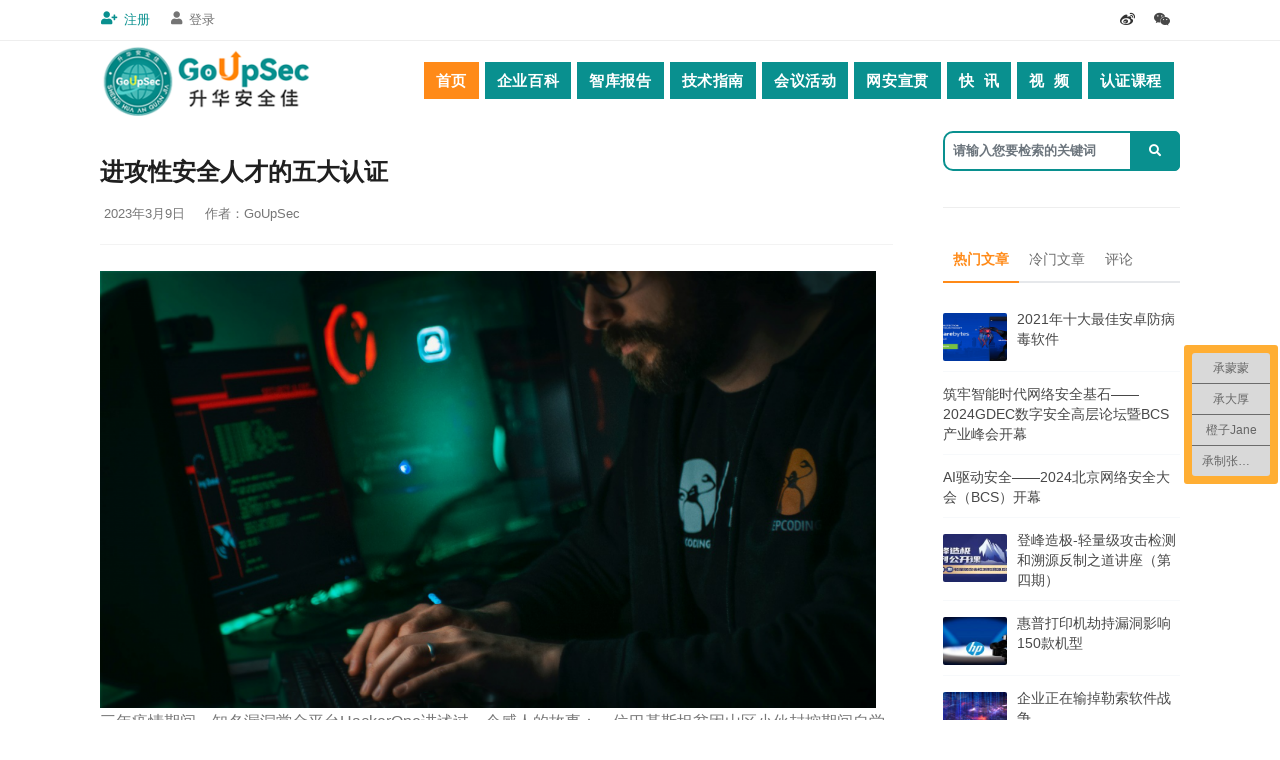

--- FILE ---
content_type: text/html; charset=UTF-8
request_url: https://www.goupsec.com/guide/11298.html
body_size: 18571
content:
<!DOCTYPE html>
<html lang="en">

<head>
    <meta name="viewport" content="width=device-width, initial-scale=1" />
    <meta http-equiv="content-type" content="text/html; charset=utf-8" />
    <meta name="author" content="GoUpSec" />
    <link rel="icon" type="image/png" href="https://www.goupsec.com/wp-content/themes/goupsecthemes/images/favicon.png">
    <meta http-equiv="X-UA-Compatible" content="IE=edge">
    <!-- Document title -->
    <title>  进攻性安全人才的五大认证 - GoUpSec</title>
      <!-- Document title -->
    <meta name="description" content="本文介绍了目前全球最流行的五个进攻性安全认证。GoUpSec" />
    <meta name="keywords" content="进攻性安全认证," />
     <link rel="stylesheet" href="https://www.goupsec.com/wp-content/themes/goupsecthemes/style.css" type="text/css" media="screen" />

</head>
<meta name='robots' content='max-image-preview:large' />
	<style>img:is([sizes="auto" i], [sizes^="auto," i]) { contain-intrinsic-size: 3000px 1500px }</style>
	<link rel="alternate" type="application/rss+xml" title="GoUpSec &raquo; 进攻性安全人才的五大认证 评论 Feed" href="https://www.goupsec.com/guide/11298.html/feed" />
<script type="text/javascript">
/* <![CDATA[ */
window._wpemojiSettings = {"baseUrl":"https:\/\/s.w.org\/images\/core\/emoji\/15.1.0\/72x72\/","ext":".png","svgUrl":"https:\/\/s.w.org\/images\/core\/emoji\/15.1.0\/svg\/","svgExt":".svg","source":{"concatemoji":"https:\/\/www.goupsec.com\/wp-includes\/js\/wp-emoji-release.min.js?ver=6.8.1"}};
/*! This file is auto-generated */
!function(i,n){var o,s,e;function c(e){try{var t={supportTests:e,timestamp:(new Date).valueOf()};sessionStorage.setItem(o,JSON.stringify(t))}catch(e){}}function p(e,t,n){e.clearRect(0,0,e.canvas.width,e.canvas.height),e.fillText(t,0,0);var t=new Uint32Array(e.getImageData(0,0,e.canvas.width,e.canvas.height).data),r=(e.clearRect(0,0,e.canvas.width,e.canvas.height),e.fillText(n,0,0),new Uint32Array(e.getImageData(0,0,e.canvas.width,e.canvas.height).data));return t.every(function(e,t){return e===r[t]})}function u(e,t,n){switch(t){case"flag":return n(e,"\ud83c\udff3\ufe0f\u200d\u26a7\ufe0f","\ud83c\udff3\ufe0f\u200b\u26a7\ufe0f")?!1:!n(e,"\ud83c\uddfa\ud83c\uddf3","\ud83c\uddfa\u200b\ud83c\uddf3")&&!n(e,"\ud83c\udff4\udb40\udc67\udb40\udc62\udb40\udc65\udb40\udc6e\udb40\udc67\udb40\udc7f","\ud83c\udff4\u200b\udb40\udc67\u200b\udb40\udc62\u200b\udb40\udc65\u200b\udb40\udc6e\u200b\udb40\udc67\u200b\udb40\udc7f");case"emoji":return!n(e,"\ud83d\udc26\u200d\ud83d\udd25","\ud83d\udc26\u200b\ud83d\udd25")}return!1}function f(e,t,n){var r="undefined"!=typeof WorkerGlobalScope&&self instanceof WorkerGlobalScope?new OffscreenCanvas(300,150):i.createElement("canvas"),a=r.getContext("2d",{willReadFrequently:!0}),o=(a.textBaseline="top",a.font="600 32px Arial",{});return e.forEach(function(e){o[e]=t(a,e,n)}),o}function t(e){var t=i.createElement("script");t.src=e,t.defer=!0,i.head.appendChild(t)}"undefined"!=typeof Promise&&(o="wpEmojiSettingsSupports",s=["flag","emoji"],n.supports={everything:!0,everythingExceptFlag:!0},e=new Promise(function(e){i.addEventListener("DOMContentLoaded",e,{once:!0})}),new Promise(function(t){var n=function(){try{var e=JSON.parse(sessionStorage.getItem(o));if("object"==typeof e&&"number"==typeof e.timestamp&&(new Date).valueOf()<e.timestamp+604800&&"object"==typeof e.supportTests)return e.supportTests}catch(e){}return null}();if(!n){if("undefined"!=typeof Worker&&"undefined"!=typeof OffscreenCanvas&&"undefined"!=typeof URL&&URL.createObjectURL&&"undefined"!=typeof Blob)try{var e="postMessage("+f.toString()+"("+[JSON.stringify(s),u.toString(),p.toString()].join(",")+"));",r=new Blob([e],{type:"text/javascript"}),a=new Worker(URL.createObjectURL(r),{name:"wpTestEmojiSupports"});return void(a.onmessage=function(e){c(n=e.data),a.terminate(),t(n)})}catch(e){}c(n=f(s,u,p))}t(n)}).then(function(e){for(var t in e)n.supports[t]=e[t],n.supports.everything=n.supports.everything&&n.supports[t],"flag"!==t&&(n.supports.everythingExceptFlag=n.supports.everythingExceptFlag&&n.supports[t]);n.supports.everythingExceptFlag=n.supports.everythingExceptFlag&&!n.supports.flag,n.DOMReady=!1,n.readyCallback=function(){n.DOMReady=!0}}).then(function(){return e}).then(function(){var e;n.supports.everything||(n.readyCallback(),(e=n.source||{}).concatemoji?t(e.concatemoji):e.wpemoji&&e.twemoji&&(t(e.twemoji),t(e.wpemoji)))}))}((window,document),window._wpemojiSettings);
/* ]]> */
</script>
<style id='wp-emoji-styles-inline-css' type='text/css'>

	img.wp-smiley, img.emoji {
		display: inline !important;
		border: none !important;
		box-shadow: none !important;
		height: 1em !important;
		width: 1em !important;
		margin: 0 0.07em !important;
		vertical-align: -0.1em !important;
		background: none !important;
		padding: 0 !important;
	}
</style>
<link rel='stylesheet' id='wp-block-library-css' href='https://www.goupsec.com/wp-includes/css/dist/block-library/style.min.css?ver=6.8.1' type='text/css' media='all' />
<style id='classic-theme-styles-inline-css' type='text/css'>
/*! This file is auto-generated */
.wp-block-button__link{color:#fff;background-color:#32373c;border-radius:9999px;box-shadow:none;text-decoration:none;padding:calc(.667em + 2px) calc(1.333em + 2px);font-size:1.125em}.wp-block-file__button{background:#32373c;color:#fff;text-decoration:none}
</style>
<style id='bp-login-form-style-inline-css' type='text/css'>
.widget_bp_core_login_widget .bp-login-widget-user-avatar{float:left}.widget_bp_core_login_widget .bp-login-widget-user-links{margin-left:70px}#bp-login-widget-form label{display:block;font-weight:600;margin:15px 0 5px;width:auto}#bp-login-widget-form input[type=password],#bp-login-widget-form input[type=text]{background-color:#fafafa;border:1px solid #d6d6d6;border-radius:0;font:inherit;font-size:100%;padding:.5em;width:100%}#bp-login-widget-form .bp-login-widget-register-link,#bp-login-widget-form .login-submit{display:inline;width:-moz-fit-content;width:fit-content}#bp-login-widget-form .bp-login-widget-register-link{margin-left:1em}#bp-login-widget-form .bp-login-widget-register-link a{filter:invert(1)}#bp-login-widget-form .bp-login-widget-pwd-link{font-size:80%}

</style>
<style id='bp-primary-nav-style-inline-css' type='text/css'>
.buddypress_object_nav .bp-navs{background:#0000;clear:both;overflow:hidden}.buddypress_object_nav .bp-navs ul{margin:0;padding:0}.buddypress_object_nav .bp-navs ul li{list-style:none;margin:0}.buddypress_object_nav .bp-navs ul li a,.buddypress_object_nav .bp-navs ul li span{border:0;display:block;padding:5px 10px;text-decoration:none}.buddypress_object_nav .bp-navs ul li .count{background:#eaeaea;border:1px solid #ccc;border-radius:50%;color:#555;display:inline-block;font-size:12px;margin-left:2px;padding:3px 6px;text-align:center;vertical-align:middle}.buddypress_object_nav .bp-navs ul li a .count:empty{display:none}.buddypress_object_nav .bp-navs ul li.last select{max-width:185px}.buddypress_object_nav .bp-navs ul li.current a,.buddypress_object_nav .bp-navs ul li.selected a{color:#333;opacity:1}.buddypress_object_nav .bp-navs ul li.current a .count,.buddypress_object_nav .bp-navs ul li.selected a .count{background-color:#fff}.buddypress_object_nav .bp-navs ul li.dynamic a .count,.buddypress_object_nav .bp-navs ul li.dynamic.current a .count,.buddypress_object_nav .bp-navs ul li.dynamic.selected a .count{background-color:#5087e5;border:0;color:#fafafa}.buddypress_object_nav .bp-navs ul li.dynamic a:hover .count{background-color:#5087e5;border:0;color:#fff}.buddypress_object_nav .main-navs.dir-navs{margin-bottom:20px}.buddypress_object_nav .bp-navs.group-create-links ul li.current a{text-align:center}.buddypress_object_nav .bp-navs.group-create-links ul li:not(.current),.buddypress_object_nav .bp-navs.group-create-links ul li:not(.current) a{color:#767676}.buddypress_object_nav .bp-navs.group-create-links ul li:not(.current) a:focus,.buddypress_object_nav .bp-navs.group-create-links ul li:not(.current) a:hover{background:none;color:#555}.buddypress_object_nav .bp-navs.group-create-links ul li:not(.current) a[disabled]:focus,.buddypress_object_nav .bp-navs.group-create-links ul li:not(.current) a[disabled]:hover{color:#767676}

</style>
<style id='bp-member-style-inline-css' type='text/css'>
[data-type="bp/member"] input.components-placeholder__input{border:1px solid #757575;border-radius:2px;flex:1 1 auto;padding:6px 8px}.bp-block-member{position:relative}.bp-block-member .member-content{display:flex}.bp-block-member .user-nicename{display:block}.bp-block-member .user-nicename a{border:none;color:currentColor;text-decoration:none}.bp-block-member .bp-profile-button{width:100%}.bp-block-member .bp-profile-button a.button{bottom:10px;display:inline-block;margin:18px 0 0;position:absolute;right:0}.bp-block-member.has-cover .item-header-avatar,.bp-block-member.has-cover .member-content,.bp-block-member.has-cover .member-description{z-index:2}.bp-block-member.has-cover .member-content,.bp-block-member.has-cover .member-description{padding-top:75px}.bp-block-member.has-cover .bp-member-cover-image{background-color:#c5c5c5;background-position:top;background-repeat:no-repeat;background-size:cover;border:0;display:block;height:150px;left:0;margin:0;padding:0;position:absolute;top:0;width:100%;z-index:1}.bp-block-member img.avatar{height:auto;width:auto}.bp-block-member.avatar-none .item-header-avatar{display:none}.bp-block-member.avatar-none.has-cover{min-height:200px}.bp-block-member.avatar-full{min-height:150px}.bp-block-member.avatar-full .item-header-avatar{width:180px}.bp-block-member.avatar-thumb .member-content{align-items:center;min-height:50px}.bp-block-member.avatar-thumb .item-header-avatar{width:70px}.bp-block-member.avatar-full.has-cover{min-height:300px}.bp-block-member.avatar-full.has-cover .item-header-avatar{width:200px}.bp-block-member.avatar-full.has-cover img.avatar{background:#fffc;border:2px solid #fff;margin-left:20px}.bp-block-member.avatar-thumb.has-cover .item-header-avatar{padding-top:75px}.entry .entry-content .bp-block-member .user-nicename a{border:none;color:currentColor;text-decoration:none}

</style>
<style id='bp-members-style-inline-css' type='text/css'>
[data-type="bp/members"] .components-placeholder.is-appender{min-height:0}[data-type="bp/members"] .components-placeholder.is-appender .components-placeholder__label:empty{display:none}[data-type="bp/members"] .components-placeholder input.components-placeholder__input{border:1px solid #757575;border-radius:2px;flex:1 1 auto;padding:6px 8px}[data-type="bp/members"].avatar-none .member-description{width:calc(100% - 44px)}[data-type="bp/members"].avatar-full .member-description{width:calc(100% - 224px)}[data-type="bp/members"].avatar-thumb .member-description{width:calc(100% - 114px)}[data-type="bp/members"] .member-content{position:relative}[data-type="bp/members"] .member-content .is-right{position:absolute;right:2px;top:2px}[data-type="bp/members"] .columns-2 .member-content .member-description,[data-type="bp/members"] .columns-3 .member-content .member-description,[data-type="bp/members"] .columns-4 .member-content .member-description{padding-left:44px;width:calc(100% - 44px)}[data-type="bp/members"] .columns-3 .is-right{right:-10px}[data-type="bp/members"] .columns-4 .is-right{right:-50px}.bp-block-members.is-grid{display:flex;flex-wrap:wrap;padding:0}.bp-block-members.is-grid .member-content{margin:0 1.25em 1.25em 0;width:100%}@media(min-width:600px){.bp-block-members.columns-2 .member-content{width:calc(50% - .625em)}.bp-block-members.columns-2 .member-content:nth-child(2n){margin-right:0}.bp-block-members.columns-3 .member-content{width:calc(33.33333% - .83333em)}.bp-block-members.columns-3 .member-content:nth-child(3n){margin-right:0}.bp-block-members.columns-4 .member-content{width:calc(25% - .9375em)}.bp-block-members.columns-4 .member-content:nth-child(4n){margin-right:0}}.bp-block-members .member-content{display:flex;flex-direction:column;padding-bottom:1em;text-align:center}.bp-block-members .member-content .item-header-avatar,.bp-block-members .member-content .member-description{width:100%}.bp-block-members .member-content .item-header-avatar{margin:0 auto}.bp-block-members .member-content .item-header-avatar img.avatar{display:inline-block}@media(min-width:600px){.bp-block-members .member-content{flex-direction:row;text-align:left}.bp-block-members .member-content .item-header-avatar,.bp-block-members .member-content .member-description{width:auto}.bp-block-members .member-content .item-header-avatar{margin:0}}.bp-block-members .member-content .user-nicename{display:block}.bp-block-members .member-content .user-nicename a{border:none;color:currentColor;text-decoration:none}.bp-block-members .member-content time{color:#767676;display:block;font-size:80%}.bp-block-members.avatar-none .item-header-avatar{display:none}.bp-block-members.avatar-full{min-height:190px}.bp-block-members.avatar-full .item-header-avatar{width:180px}.bp-block-members.avatar-thumb .member-content{min-height:80px}.bp-block-members.avatar-thumb .item-header-avatar{width:70px}.bp-block-members.columns-2 .member-content,.bp-block-members.columns-3 .member-content,.bp-block-members.columns-4 .member-content{display:block;text-align:center}.bp-block-members.columns-2 .member-content .item-header-avatar,.bp-block-members.columns-3 .member-content .item-header-avatar,.bp-block-members.columns-4 .member-content .item-header-avatar{margin:0 auto}.bp-block-members img.avatar{height:auto;max-width:-moz-fit-content;max-width:fit-content;width:auto}.bp-block-members .member-content.has-activity{align-items:center}.bp-block-members .member-content.has-activity .item-header-avatar{padding-right:1em}.bp-block-members .member-content.has-activity .wp-block-quote{margin-bottom:0;text-align:left}.bp-block-members .member-content.has-activity .wp-block-quote cite a,.entry .entry-content .bp-block-members .user-nicename a{border:none;color:currentColor;text-decoration:none}

</style>
<style id='bp-dynamic-members-style-inline-css' type='text/css'>
.bp-dynamic-block-container .item-options{font-size:.5em;margin:0 0 1em;padding:1em 0}.bp-dynamic-block-container .item-options a.selected{font-weight:600}.bp-dynamic-block-container ul.item-list{list-style:none;margin:1em 0;padding-left:0}.bp-dynamic-block-container ul.item-list li{margin-bottom:1em}.bp-dynamic-block-container ul.item-list li:after,.bp-dynamic-block-container ul.item-list li:before{content:" ";display:table}.bp-dynamic-block-container ul.item-list li:after{clear:both}.bp-dynamic-block-container ul.item-list li .item-avatar{float:left;width:60px}.bp-dynamic-block-container ul.item-list li .item{margin-left:70px}

</style>
<style id='bp-online-members-style-inline-css' type='text/css'>
.widget_bp_core_whos_online_widget .avatar-block,[data-type="bp/online-members"] .avatar-block{display:flex;flex-flow:row wrap}.widget_bp_core_whos_online_widget .avatar-block img,[data-type="bp/online-members"] .avatar-block img{margin:.5em}

</style>
<style id='bp-active-members-style-inline-css' type='text/css'>
.widget_bp_core_recently_active_widget .avatar-block,[data-type="bp/active-members"] .avatar-block{display:flex;flex-flow:row wrap}.widget_bp_core_recently_active_widget .avatar-block img,[data-type="bp/active-members"] .avatar-block img{margin:.5em}

</style>
<style id='bp-latest-activities-style-inline-css' type='text/css'>
.bp-latest-activities .components-flex.components-select-control select[multiple]{height:auto;padding:0 8px}.bp-latest-activities .components-flex.components-select-control select[multiple]+.components-input-control__suffix svg{display:none}.bp-latest-activities-block a,.entry .entry-content .bp-latest-activities-block a{border:none;text-decoration:none}.bp-latest-activities-block .activity-list.item-list blockquote{border:none;padding:0}.bp-latest-activities-block .activity-list.item-list blockquote .activity-item:not(.mini){box-shadow:1px 0 4px #00000026;padding:0 1em;position:relative}.bp-latest-activities-block .activity-list.item-list blockquote .activity-item:not(.mini):after,.bp-latest-activities-block .activity-list.item-list blockquote .activity-item:not(.mini):before{border-color:#0000;border-style:solid;content:"";display:block;height:0;left:15px;position:absolute;width:0}.bp-latest-activities-block .activity-list.item-list blockquote .activity-item:not(.mini):before{border-top-color:#00000026;border-width:9px;bottom:-18px;left:14px}.bp-latest-activities-block .activity-list.item-list blockquote .activity-item:not(.mini):after{border-top-color:#fff;border-width:8px;bottom:-16px}.bp-latest-activities-block .activity-list.item-list blockquote .activity-item.mini .avatar{display:inline-block;height:20px;margin-right:2px;vertical-align:middle;width:20px}.bp-latest-activities-block .activity-list.item-list footer{align-items:center;display:flex}.bp-latest-activities-block .activity-list.item-list footer img.avatar{border:none;display:inline-block;margin-right:.5em}.bp-latest-activities-block .activity-list.item-list footer .activity-time-since{font-size:90%}.bp-latest-activities-block .widget-error{border-left:4px solid #0b80a4;box-shadow:1px 0 4px #00000026}.bp-latest-activities-block .widget-error p{padding:0 1em}

</style>
<style id='global-styles-inline-css' type='text/css'>
:root{--wp--preset--aspect-ratio--square: 1;--wp--preset--aspect-ratio--4-3: 4/3;--wp--preset--aspect-ratio--3-4: 3/4;--wp--preset--aspect-ratio--3-2: 3/2;--wp--preset--aspect-ratio--2-3: 2/3;--wp--preset--aspect-ratio--16-9: 16/9;--wp--preset--aspect-ratio--9-16: 9/16;--wp--preset--color--black: #000000;--wp--preset--color--cyan-bluish-gray: #abb8c3;--wp--preset--color--white: #ffffff;--wp--preset--color--pale-pink: #f78da7;--wp--preset--color--vivid-red: #cf2e2e;--wp--preset--color--luminous-vivid-orange: #ff6900;--wp--preset--color--luminous-vivid-amber: #fcb900;--wp--preset--color--light-green-cyan: #7bdcb5;--wp--preset--color--vivid-green-cyan: #00d084;--wp--preset--color--pale-cyan-blue: #8ed1fc;--wp--preset--color--vivid-cyan-blue: #0693e3;--wp--preset--color--vivid-purple: #9b51e0;--wp--preset--gradient--vivid-cyan-blue-to-vivid-purple: linear-gradient(135deg,rgba(6,147,227,1) 0%,rgb(155,81,224) 100%);--wp--preset--gradient--light-green-cyan-to-vivid-green-cyan: linear-gradient(135deg,rgb(122,220,180) 0%,rgb(0,208,130) 100%);--wp--preset--gradient--luminous-vivid-amber-to-luminous-vivid-orange: linear-gradient(135deg,rgba(252,185,0,1) 0%,rgba(255,105,0,1) 100%);--wp--preset--gradient--luminous-vivid-orange-to-vivid-red: linear-gradient(135deg,rgba(255,105,0,1) 0%,rgb(207,46,46) 100%);--wp--preset--gradient--very-light-gray-to-cyan-bluish-gray: linear-gradient(135deg,rgb(238,238,238) 0%,rgb(169,184,195) 100%);--wp--preset--gradient--cool-to-warm-spectrum: linear-gradient(135deg,rgb(74,234,220) 0%,rgb(151,120,209) 20%,rgb(207,42,186) 40%,rgb(238,44,130) 60%,rgb(251,105,98) 80%,rgb(254,248,76) 100%);--wp--preset--gradient--blush-light-purple: linear-gradient(135deg,rgb(255,206,236) 0%,rgb(152,150,240) 100%);--wp--preset--gradient--blush-bordeaux: linear-gradient(135deg,rgb(254,205,165) 0%,rgb(254,45,45) 50%,rgb(107,0,62) 100%);--wp--preset--gradient--luminous-dusk: linear-gradient(135deg,rgb(255,203,112) 0%,rgb(199,81,192) 50%,rgb(65,88,208) 100%);--wp--preset--gradient--pale-ocean: linear-gradient(135deg,rgb(255,245,203) 0%,rgb(182,227,212) 50%,rgb(51,167,181) 100%);--wp--preset--gradient--electric-grass: linear-gradient(135deg,rgb(202,248,128) 0%,rgb(113,206,126) 100%);--wp--preset--gradient--midnight: linear-gradient(135deg,rgb(2,3,129) 0%,rgb(40,116,252) 100%);--wp--preset--font-size--small: 13px;--wp--preset--font-size--medium: 20px;--wp--preset--font-size--large: 36px;--wp--preset--font-size--x-large: 42px;--wp--preset--spacing--20: 0.44rem;--wp--preset--spacing--30: 0.67rem;--wp--preset--spacing--40: 1rem;--wp--preset--spacing--50: 1.5rem;--wp--preset--spacing--60: 2.25rem;--wp--preset--spacing--70: 3.38rem;--wp--preset--spacing--80: 5.06rem;--wp--preset--shadow--natural: 6px 6px 9px rgba(0, 0, 0, 0.2);--wp--preset--shadow--deep: 12px 12px 50px rgba(0, 0, 0, 0.4);--wp--preset--shadow--sharp: 6px 6px 0px rgba(0, 0, 0, 0.2);--wp--preset--shadow--outlined: 6px 6px 0px -3px rgba(255, 255, 255, 1), 6px 6px rgba(0, 0, 0, 1);--wp--preset--shadow--crisp: 6px 6px 0px rgba(0, 0, 0, 1);}:where(.is-layout-flex){gap: 0.5em;}:where(.is-layout-grid){gap: 0.5em;}body .is-layout-flex{display: flex;}.is-layout-flex{flex-wrap: wrap;align-items: center;}.is-layout-flex > :is(*, div){margin: 0;}body .is-layout-grid{display: grid;}.is-layout-grid > :is(*, div){margin: 0;}:where(.wp-block-columns.is-layout-flex){gap: 2em;}:where(.wp-block-columns.is-layout-grid){gap: 2em;}:where(.wp-block-post-template.is-layout-flex){gap: 1.25em;}:where(.wp-block-post-template.is-layout-grid){gap: 1.25em;}.has-black-color{color: var(--wp--preset--color--black) !important;}.has-cyan-bluish-gray-color{color: var(--wp--preset--color--cyan-bluish-gray) !important;}.has-white-color{color: var(--wp--preset--color--white) !important;}.has-pale-pink-color{color: var(--wp--preset--color--pale-pink) !important;}.has-vivid-red-color{color: var(--wp--preset--color--vivid-red) !important;}.has-luminous-vivid-orange-color{color: var(--wp--preset--color--luminous-vivid-orange) !important;}.has-luminous-vivid-amber-color{color: var(--wp--preset--color--luminous-vivid-amber) !important;}.has-light-green-cyan-color{color: var(--wp--preset--color--light-green-cyan) !important;}.has-vivid-green-cyan-color{color: var(--wp--preset--color--vivid-green-cyan) !important;}.has-pale-cyan-blue-color{color: var(--wp--preset--color--pale-cyan-blue) !important;}.has-vivid-cyan-blue-color{color: var(--wp--preset--color--vivid-cyan-blue) !important;}.has-vivid-purple-color{color: var(--wp--preset--color--vivid-purple) !important;}.has-black-background-color{background-color: var(--wp--preset--color--black) !important;}.has-cyan-bluish-gray-background-color{background-color: var(--wp--preset--color--cyan-bluish-gray) !important;}.has-white-background-color{background-color: var(--wp--preset--color--white) !important;}.has-pale-pink-background-color{background-color: var(--wp--preset--color--pale-pink) !important;}.has-vivid-red-background-color{background-color: var(--wp--preset--color--vivid-red) !important;}.has-luminous-vivid-orange-background-color{background-color: var(--wp--preset--color--luminous-vivid-orange) !important;}.has-luminous-vivid-amber-background-color{background-color: var(--wp--preset--color--luminous-vivid-amber) !important;}.has-light-green-cyan-background-color{background-color: var(--wp--preset--color--light-green-cyan) !important;}.has-vivid-green-cyan-background-color{background-color: var(--wp--preset--color--vivid-green-cyan) !important;}.has-pale-cyan-blue-background-color{background-color: var(--wp--preset--color--pale-cyan-blue) !important;}.has-vivid-cyan-blue-background-color{background-color: var(--wp--preset--color--vivid-cyan-blue) !important;}.has-vivid-purple-background-color{background-color: var(--wp--preset--color--vivid-purple) !important;}.has-black-border-color{border-color: var(--wp--preset--color--black) !important;}.has-cyan-bluish-gray-border-color{border-color: var(--wp--preset--color--cyan-bluish-gray) !important;}.has-white-border-color{border-color: var(--wp--preset--color--white) !important;}.has-pale-pink-border-color{border-color: var(--wp--preset--color--pale-pink) !important;}.has-vivid-red-border-color{border-color: var(--wp--preset--color--vivid-red) !important;}.has-luminous-vivid-orange-border-color{border-color: var(--wp--preset--color--luminous-vivid-orange) !important;}.has-luminous-vivid-amber-border-color{border-color: var(--wp--preset--color--luminous-vivid-amber) !important;}.has-light-green-cyan-border-color{border-color: var(--wp--preset--color--light-green-cyan) !important;}.has-vivid-green-cyan-border-color{border-color: var(--wp--preset--color--vivid-green-cyan) !important;}.has-pale-cyan-blue-border-color{border-color: var(--wp--preset--color--pale-cyan-blue) !important;}.has-vivid-cyan-blue-border-color{border-color: var(--wp--preset--color--vivid-cyan-blue) !important;}.has-vivid-purple-border-color{border-color: var(--wp--preset--color--vivid-purple) !important;}.has-vivid-cyan-blue-to-vivid-purple-gradient-background{background: var(--wp--preset--gradient--vivid-cyan-blue-to-vivid-purple) !important;}.has-light-green-cyan-to-vivid-green-cyan-gradient-background{background: var(--wp--preset--gradient--light-green-cyan-to-vivid-green-cyan) !important;}.has-luminous-vivid-amber-to-luminous-vivid-orange-gradient-background{background: var(--wp--preset--gradient--luminous-vivid-amber-to-luminous-vivid-orange) !important;}.has-luminous-vivid-orange-to-vivid-red-gradient-background{background: var(--wp--preset--gradient--luminous-vivid-orange-to-vivid-red) !important;}.has-very-light-gray-to-cyan-bluish-gray-gradient-background{background: var(--wp--preset--gradient--very-light-gray-to-cyan-bluish-gray) !important;}.has-cool-to-warm-spectrum-gradient-background{background: var(--wp--preset--gradient--cool-to-warm-spectrum) !important;}.has-blush-light-purple-gradient-background{background: var(--wp--preset--gradient--blush-light-purple) !important;}.has-blush-bordeaux-gradient-background{background: var(--wp--preset--gradient--blush-bordeaux) !important;}.has-luminous-dusk-gradient-background{background: var(--wp--preset--gradient--luminous-dusk) !important;}.has-pale-ocean-gradient-background{background: var(--wp--preset--gradient--pale-ocean) !important;}.has-electric-grass-gradient-background{background: var(--wp--preset--gradient--electric-grass) !important;}.has-midnight-gradient-background{background: var(--wp--preset--gradient--midnight) !important;}.has-small-font-size{font-size: var(--wp--preset--font-size--small) !important;}.has-medium-font-size{font-size: var(--wp--preset--font-size--medium) !important;}.has-large-font-size{font-size: var(--wp--preset--font-size--large) !important;}.has-x-large-font-size{font-size: var(--wp--preset--font-size--x-large) !important;}
:where(.wp-block-post-template.is-layout-flex){gap: 1.25em;}:where(.wp-block-post-template.is-layout-grid){gap: 1.25em;}
:where(.wp-block-columns.is-layout-flex){gap: 2em;}:where(.wp-block-columns.is-layout-grid){gap: 2em;}
:root :where(.wp-block-pullquote){font-size: 1.5em;line-height: 1.6;}
</style>
<link rel='stylesheet' id='wpdm-fonticon-css' href='https://www.goupsec.com/wp-content/plugins/download-manager/assets/wpdm-iconfont/css/wpdm-icons.css?ver=6.8.1' type='text/css' media='all' />
<link rel='stylesheet' id='wpdm-front-css' href='https://www.goupsec.com/wp-content/plugins/download-manager/assets/css/front.min.css?ver=6.8.1' type='text/css' media='all' />
<link rel='stylesheet' id='c4wp-public-css' href='https://www.goupsec.com/wp-content/plugins/wp-captcha//assets/css/c4wp-public.css?ver=6.8.1' type='text/css' media='all' />
<link rel='stylesheet' id='wp-pagenavi-css' href='https://www.goupsec.com/wp-content/plugins/wp-pagenavi/pagenavi-css.css?ver=2.70' type='text/css' media='all' />
<link rel='stylesheet' id='tablepress-default-css' href='https://www.goupsec.com/wp-content/plugins/tablepress/css/build/default.css?ver=3.0.3' type='text/css' media='all' />
<!--n2css--><script type="text/javascript" src="https://www.goupsec.com/wp-includes/js/jquery/jquery.min.js?ver=3.7.1" id="jquery-core-js"></script>
<script type="text/javascript" src="https://www.goupsec.com/wp-includes/js/jquery/jquery-migrate.min.js?ver=3.4.1" id="jquery-migrate-js"></script>
<script type="text/javascript" src="https://www.goupsec.com/wp-content/plugins/download-manager/assets/js/wpdm.min.js?ver=6.8.1" id="wpdm-frontend-js-js"></script>
<script type="text/javascript" id="wpdm-frontjs-js-extra">
/* <![CDATA[ */
var wpdm_url = {"home":"https:\/\/www.goupsec.com\/","site":"https:\/\/www.goupsec.com\/","ajax":"https:\/\/www.goupsec.com\/wp-admin\/admin-ajax.php"};
var wpdm_js = {"spinner":"<i class=\"wpdm-icon wpdm-sun wpdm-spin\"><\/i>","client_id":"50c6fe9d68684581dbb98946445683a9"};
var wpdm_strings = {"pass_var":"Password Verified!","pass_var_q":"Please click following button to start download.","start_dl":"Start Download"};
/* ]]> */
</script>
<script type="text/javascript" src="https://www.goupsec.com/wp-content/plugins/download-manager/assets/js/front.min.js?ver=3.3.07" id="wpdm-frontjs-js"></script>
<script type="text/javascript" src="https://www.goupsec.com/wp-content/plugins/wp-captcha//assets/js/c4wp-public.js?ver=6.8.1" id="c4wp-public-js"></script>
<link rel="https://api.w.org/" href="https://www.goupsec.com/wp-json/" /><link rel="alternate" title="JSON" type="application/json" href="https://www.goupsec.com/wp-json/wp/v2/posts/11298" /><link rel="EditURI" type="application/rsd+xml" title="RSD" href="https://www.goupsec.com/xmlrpc.php?rsd" />
<meta name="generator" content="WordPress 6.8.1" />
<link rel="canonical" href="https://www.goupsec.com/guide/11298.html" />
<link rel='shortlink' href='https://www.goupsec.com/?p=11298' />
<link rel="alternate" title="oEmbed (JSON)" type="application/json+oembed" href="https://www.goupsec.com/wp-json/oembed/1.0/embed?url=https%3A%2F%2Fwww.goupsec.com%2Fguide%2F11298.html" />
<link rel="alternate" title="oEmbed (XML)" type="text/xml+oembed" href="https://www.goupsec.com/wp-json/oembed/1.0/embed?url=https%3A%2F%2Fwww.goupsec.com%2Fguide%2F11298.html&#038;format=xml" />

	<script type="text/javascript">var ajaxurl = 'https://www.goupsec.com/wp-admin/admin-ajax.php';</script>

<meta name="generator" content="WordPress Download Manager 3.3.07" />
                <style>
        /* WPDM Link Template Styles */        </style>
                <style>

            :root {
                --color-primary: #4a8eff;
                --color-primary-rgb: 74, 142, 255;
                --color-primary-hover: #5998ff;
                --color-primary-active: #3281ff;
                --color-secondary: #6c757d;
                --color-secondary-rgb: 108, 117, 125;
                --color-secondary-hover: #6c757d;
                --color-secondary-active: #6c757d;
                --color-success: #018e11;
                --color-success-rgb: 1, 142, 17;
                --color-success-hover: #0aad01;
                --color-success-active: #0c8c01;
                --color-info: #2CA8FF;
                --color-info-rgb: 44, 168, 255;
                --color-info-hover: #2CA8FF;
                --color-info-active: #2CA8FF;
                --color-warning: #FFB236;
                --color-warning-rgb: 255, 178, 54;
                --color-warning-hover: #FFB236;
                --color-warning-active: #FFB236;
                --color-danger: #ff5062;
                --color-danger-rgb: 255, 80, 98;
                --color-danger-hover: #ff5062;
                --color-danger-active: #ff5062;
                --color-green: #30b570;
                --color-blue: #0073ff;
                --color-purple: #8557D3;
                --color-red: #ff5062;
                --color-muted: rgba(69, 89, 122, 0.6);
                --wpdm-font: "Sen", -apple-system, BlinkMacSystemFont, "Segoe UI", Roboto, Helvetica, Arial, sans-serif, "Apple Color Emoji", "Segoe UI Emoji", "Segoe UI Symbol";
            }

            .wpdm-download-link.btn.btn-primary {
                border-radius: 4px;
            }


        </style>
        <body>
    <!-- Body Inner -->
    <div class="body-inner">
        <!-- Topbar -->
        <div id="topbar" class="d-none d-xl-block d-lg-block">
            <div class="container">
                <div class="row">
                    <div class="col-md-6 topbar-dropdown">
                                                                  <div class="topbar-dropdown">
                            <a href="https://www.goupsec.com/register/" class="title"><i class="fa fa-user-plus"></i>注册</a>
                        </div>
                        <div class="topbar-dropdown">
                            <div class="title"><i class="fa fa-user"></i><a href="#">登录</a></div>
                            <div class="topbar-form">
                                <form class="user-login" name="loginform" action="https://www.goupsec.com/wp-login.php?redirect_to=http%3A%2F%2Fwww.goupsec.com%2Fguide%2F11298.html" method="post">
                                    <div class="form-group">
                                        <label class="sr-only">用户名或邮件</label>
                                        <input type="text" name="log" placeholder="用户名或邮件" class="form-control">

                                    </div>
                                    <div class="form-group">
                                        <label class="sr-only">登录密码</label>
                                        <input type="password" name="pwd" placeholder="密码" class="form-control">
                                    </div>
                                    <div class="form-inline form-group">
                                        <div class="form-check">
                                            <label>
                                                <input type="checkbox">
                                                <small class="m-l-10"> 忘记密码</small> </label>
                                        </div>
                                        <input class="btn btn-primary btn-block" type="submit" name="submit" value="登录" />

                                    </div>
                                </form>
                            </div>
                        </div>
                        	                    </div>
                    <div class="col-md-6 d-none d-sm-block">
                        <div class="social-icons social-icons-colored-hover">
                            <ul>
                                <li class="social-dribbble"><a href="https://weibo.com/6281741998" target="_blank"><i class="fab fa-weibo"></i></a></li>
                                <li class="social-youtube">
                                 <div class="p-dropdown"><a href="#"><i class="fab fa-weixin"></i></a>
                                 <ul class="p-dropdown-content"><li><img src="https://www.goupsec.com/wp-content/themes/goupsecthemes/images/goupsec.jpg"></li></ul>
                                 </div>
                                </li>

                            </ul>
                        </div>
                    </div>
                </div>
            </div>
        </div>
        <!-- end: Topbar -->
        <!-- Header -->
        <header id="header">
            <div class="header-inner">
                <div class="container">
                 <div class="row">
                    <!--Logo-->
                    <div id="logo" class="d-none d-lg-block d-xl-block">
                        <a href="https://www.goupsec.com">
                            <img src="https://www.goupsec.com/wp-content/themes/goupsecthemes/images/logo.png">
                        </a>
                    </div>
                    <div class="col-4 d-xl-none d-md-none">
                        <a href="https://www.goupsec.com">
                            <img src="https://www.goupsec.com/wp-content/themes/goupsecthemes/images/logo-w.png"  style="width:100%">
                        </a>
                    </div>
                    <!--End: Logo-->
                    <div class="col-6 d-xl-none d-md-none">
                     <form class="search-form homesearch" action="https://www.goupsec.com" method="get">
                         <input class="form-control" name="s" type="text" placeholder="搜索文章/报告"  style="width:150px"/>
                         <button class=" mb-search btn" type="submit"><i class="fa fa-search"></i></button>
                     </form>
                   </div>
                    <!--Navigation Resposnive Trigger-->
                    <div class="col-1">
                    <div id="mainMenu-trigger"> <a class="lines-button x"><span class="lines"></span></a> </div>
                   </div>
                    <!--end: Navigation Resposnive Trigger-->
                    <!--Navigation-->
                    <div id="mainMenu">
                        <div class="container">
                            <nav>
                                <ul>
                                    <li><a href="https://www.goupsec.com"style="background-color: #ff8a18;">首页</a></li>
                                    <li><a href="https://www.goupsec.com?cat=2">企业百科</a></li>
                                    <li><a href="https://www.goupsec.com?cat=3">智库报告</a></li>
                                    <li><a href="https://www.goupsec.com?cat=4">技术指南</a></li>
                                    <li><a href="https://www.goupsec.com?cat=5">会议活动</a></li>
                                    <li><a href="https://www.goupsec.com?cat=6">网安宣贯</a></li>
                                    <li><a href="https://www.goupsec.com?cat=1">快&nbsp;&nbsp;讯</a></li>
                                    <li><a href="https://www.goupsec.com?cat=7">视&nbsp;&nbsp;频</a></li>
                                    <li><a href="https://www.goupsec.com?cat=1399">认证课程</a></li>

                                    <!--<li><a href="https://www.goupsec.com?cat=225">付费阅读</a></li>-->
                                </ul>
                            </nav>
                        </div>
                    </div>
                   </div>
                </div>
            </div>
        </header>
        <!-- end: Header -->
        <!-- Page Content -->
        <section id="page-content" class="sidebar-right">
            <div class="container">
                <div class="row">
                    <!-- content -->
                    <div class="content col-lg-9">
                        <!-- Blog -->
                        <div id="blog" class="single-post">
                            <!-- Post single item-->
                            <div class="post-item">
                                <div class="post-item-wrap">
                                                                                                      <div class="post-item-description">
                                        <h2>进攻性安全人才的五大认证</h2>
                                        <div class="post-meta">
                                            <span class="post-meta-date"><i class="fa fa-calendar-o"></i>2023年3月9日</span>
                                            <!--<span class="post-meta-comments"><i class="fa fa-comments-o"></i>0</span>-->
                                            <!--<span class="post-meta-category"><i class="fa fa-tag"></i>2,330 次浏览</span>-->
                                            <span class="post-meta-comments">作者：<a href="https://www.goupsec.com/author/goupsec" title="由 GoUpSec 发布" rel="author">GoUpSec</a></span>
                                            <!--<div class="post-meta-share">
                                                <a class="btn btn-xs btn-slide btn-twitter" href="#" data-width="100">
                                                    <i class="fab fa-weixin"></i>
                                                    <span>微信</span>
                                                </a>
                                                <a class="btn btn-xs btn-slide btn-instagram" href="#" data-width="118">
                                                    <i class="fab fa-weibo"></i>
                                                    <span>微博</span>
                                                </a>
                                                <a class="btn btn-xs btn-slide btn-googleplus" href="mailto:#" data-width="80">
                                                    <i class="icon-mail"></i>
                                                    <span>邮件</span>
                                                </a>
                                            </div>-->
                                        </div>
                                        <p>	<div class="wp-block-image is-style-default">
<figure class="aligncenter size-large"><img fetchpriority="high" decoding="async" width="1024" height="576" src="https://www.goupsec.com/wp-content/uploads/2023/03/图片1-6-1024x576.png" alt="" class="wp-image-11299" srcset="https://www.goupsec.com/wp-content/uploads/2023/03/图片1-6-1024x576.png 1024w, https://www.goupsec.com/wp-content/uploads/2023/03/图片1-6-300x169.png 300w, https://www.goupsec.com/wp-content/uploads/2023/03/图片1-6-768x432.png 768w, https://www.goupsec.com/wp-content/uploads/2023/03/图片1-6.png 1269w" sizes="(max-width: 1024px) 100vw, 1024px" /></figure></div>


<p>三年疫情期间，知名漏洞赏金平台HackerOne讲述过一个感人的故事：一位巴基斯坦贫困山区小伙封控期间自学漏洞挖掘技术成功逆袭拿下百万漏洞赏金。</p>



<p>进攻性安全（白帽黑客、道德黑客、渗透测试和企业安全研究人员）是一条令人兴奋的职业道路，需要多种技能和旺盛的创造力。但这同时也是一个学无止境的职业，因为网络犯罪分子的策略、技术和程序同样在高速发展中。</p>



<p>近年来，随着主动安全和网络安全弹性在企业安全战略中的重要性不断提升，进攻性安全人才成了企业网络安全人才市场的香饽饽。对于有志进入企业从事进攻性安全研究工作的白帽黑客，获取权威安全认证是提高身价和待遇的捷径之一。</p>



<p>以下，我们整理了目前全球最流行的五个进攻性安全认证：</p>



<p class="has-medium-font-size">1、<strong>OSCP</strong></p>



<p>通过学习Offensive Security的课程“用Kali Linux进行PEN-200渗透测试”，学员有机会获得攻击性安全认证专家（OSCP）认证，该课程也是有志成为白帽黑客或攻击性安全人才的最佳选择之一。</p>



<p>PEN-200课程教授白帽黑客的心态，如何跳出框架思考，以及如何在遭受挫败时永不言弃。该课程还非常注重基础设施测试，尤其是内部网络。教授道德黑客需要知道的技术，以通过使用带有黑客机器的广泛实验室来升级特权并在网络中横向移动。</p>



<p>OSCP考试有一定难度，很多人会失败，但值得坚持。PEN-200也是一门值得付出大量努力的课程。学员需要做好心理准备——在实验室中泡上几个月。在参加长达24小时的OSCP考试前，建议学员具备以下知识和经验：</p>



<ul class="wp-block-list" style="font-size:16px">
<li>TCP/IP知识</li>



<li>Windows和Linux管理员经验</li>



<li>Bash和/或Python脚本经验</li>
</ul>



<p class="has-medium-font-size">2、<strong>GWAPT</strong></p>



<p>黑客攻击Web应用程序的技术与攻击基础设施的技术不同。GIAC的Web应用程序渗透测试员（GWAPT）完整地覆盖了Web应用程序测试相关技术。GWAPT认证基于SANS Institue的“SEC542：Web应用程序渗透测试和道德黑客”，这是一个为期六天的课程，教授成为熟练的Web应用程序测试人员所需的技术，涵盖了大部分OWASP方法。教学大纲包括以下内容：</p>



<ul class="wp-block-list" style="font-size:16px">
<li>导言和信息采集</li>



<li>内容发现、身份验证和会话测试</li>



<li>注入</li>



<li>XSS（跨站点脚本）、SSRF（服务器端请求伪造）和XXE（XML外部实体）</li>



<li>CSRF（跨站点请求伪造）、逻辑缺陷和高级工具</li>



<li>CTF</li>
</ul>



<p>考试时长三小时、82个问题、监考的GWAPT考试的最低及格分数为71%。</p>



<p class="has-medium-font-size">3、<strong>CISSP</strong></p>



<p>虽然并未针对道德黑客，但(ISC)²的CISSP认证覆盖了几乎所有信息安全人才都应该关注的共性基础问题、规则和知识，也包括很多道德黑客应该具备得通用技能。当进攻性安全人才需要与客户沟通安全威胁时，CISSP的知识非常有用。</p>



<p>CISSP涵盖以下八个领域：</p>



<ul class="wp-block-list" style="font-size:16px">
<li>安全与风险管理</li>



<li>资产安全</li>



<li>安全架构和工程</li>



<li>通信和网络安全</li>



<li>身份和访问管理</li>



<li>安全评估和测试</li>



<li>安全运营</li>



<li>软件开发安全</li>
</ul>



<p>其中“安全评估和测试”的主要内容就是渗透测试和道德黑客攻击，此外还包括漏洞评估、日志审查和合规性检查。</p>



<p>CISSP认证申请人必须证明在至少两个领域有五年的经验才有资格参加考试。CISSP考试时长四小时，由125到175道多项选择题组成，及格分数为70%。</p>



<p class="has-medium-font-size">4、<strong>CompTIA安全认证</strong></p>



<p>权威认证机构CompTIA提供与进攻性安全人才有关的多项认证，包括Security+、PenTest+和高级安全从业者（CASP+）。其中Security+属于入门级认证，其他几个适用于有经验的安全人才。CompTIA认证在业内享有较高声誉，经常在招聘广告中被提及。</p>



<p>Security+认证涵盖如何评估企业的安全性，内容覆盖从监控和保护混合环境到识别和响应安全事件。PenTest+更专注于渗透测试、漏洞扫描、法律和合规性理解，以及如何向利益相关者报告。CASP+专为资深从业人员设计，涵盖技术技能，其中包括渗透测试。</p>



<p>Security+考试时长90分钟，最多90道多项选择题和问题。及格分数为750分，评分范围为100-900分。</p>



<p>PenTest+是一个165分钟的考试，最多85道多项选择题和问题。及格分数为750分，评分范围为100-900分。</p>



<p>CASP+是一个165分钟的考试，最多90道多项选择题和问题。考试成绩只有通过和失败两种结果。</p>



<p class="has-medium-font-size">5、<strong>CEH</strong></p>



<p>在道德黑客的重要认证列表中，EC-Council的认证道德黑客（CEH）因厂商中立而占有一席之地。许多渗透测试人员的招聘广告都将该认证作为应聘条件之一。但需要指出的是，CEH属于基础认证，并不代表道德黑客的真实能力。</p>



<p>要获得考试资格，申请人必须有两年以上的网络安全工作经验。</p>



<p>为期五天的CEH培训课程包括20个模块和220多个实验室，涵盖数千种黑客工具的使用技巧以及如何破解多个操作系统。</p>



<p>CEH考试时长四小时，125项多项选择题，及格分数为70%。</p>
</p>
                                    </div>
                                    <div class="post-tags">
                                      关键词：
                                        <a href="https://www.goupsec.com/tag/%e8%bf%9b%e6%94%bb%e6%80%a7%e5%ae%89%e5%85%a8%e8%ae%a4%e8%af%81" rel="tag">进攻性安全认证</a>                                    </div>
                                                                      <div class="related_posts">
<h3>相关文章：</h3>
<ul>
  <ul class="list-icon list-icon-arrow list-icon-colored">
<li><a rel="bookmark" href="https://www.goupsec.com/report/18501.html" title="业务应用与数据安全防护指南" target="_blank">业务应用与数据安全防护指南</a></li>
</ul>
  <ul class="list-icon list-icon-arrow list-icon-colored">
<li><a rel="bookmark" href="https://www.goupsec.com/report/18491.html" title="2024先进计算暨算力发展指数蓝皮书" target="_blank">2024先进计算暨算力发展指数蓝皮书</a></li>
</ul>
  <ul class="list-icon list-icon-arrow list-icon-colored">
<li><a rel="bookmark" href="https://www.goupsec.com/report/18487.html" title="生成式AI红队百次测试经验白皮书" target="_blank">生成式AI红队百次测试经验白皮书</a></li>
</ul>
  <ul class="list-icon list-icon-arrow list-icon-colored">
<li><a rel="bookmark" href="https://www.goupsec.com/news/18366.html" title="红队必看：生成式AI安全的八大实战教训" target="_blank">红队必看：生成式AI安全的八大实战教训</a></li>
</ul>
  <ul class="list-icon list-icon-arrow list-icon-colored">
<li><a rel="bookmark" href="https://www.goupsec.com/news/18345.html" title="即将过气的五大网络安全技术" target="_blank">即将过气的五大网络安全技术</a></li>
</ul>
  <ul class="list-icon list-icon-arrow list-icon-colored">
<li><a rel="bookmark" href="https://www.goupsec.com/news/18143.html" title="2024年重大网络安全政策法规盘点" target="_blank">2024年重大网络安全政策法规盘点</a></li>
</ul>
  <ul class="list-icon list-icon-arrow list-icon-colored">
<li><a rel="bookmark" href="https://www.goupsec.com/news/18133.html" title="2024年十大网络安全趋势盘点" target="_blank">2024年十大网络安全趋势盘点</a></li>
</ul>
  <ul class="list-icon list-icon-arrow list-icon-colored">
<li><a rel="bookmark" href="https://www.goupsec.com/news/17552.html" title="CISO常踩的十个大坑" target="_blank">CISO常踩的十个大坑</a></li>
</ul>
  <ul class="list-icon list-icon-arrow list-icon-colored">
<li><a rel="bookmark" href="https://www.goupsec.com/news/17479.html" title="十大主流暗网监控工具" target="_blank">十大主流暗网监控工具</a></li>
</ul>
  <ul class="list-icon list-icon-arrow list-icon-colored">
<li><a rel="bookmark" href="https://www.goupsec.com/news/17455.html" title="物理隔离不再安全？RAMBO攻击防不胜防" target="_blank">物理隔离不再安全？RAMBO攻击防不胜防</a></li>
</ul>
</ul>
</div>
                                    <div class="post-navigation">
                                                                          <a href="https://www.goupsec.com/meeting/11292.html" class="post-prev">
                                            <div class="post-prev-title"><span>前一篇</span>【议程公开】智能汽车数据安全，助力自动驾驶产业快速发展</div>
                                            </a>
                                                                                        <a href="#" class="post-all">
                                                <i class="icon-grid"> </i>
                                            </a>
                                                                                        <a href="https://www.goupsec.com/news/11302.html" class="post-next">
                                            <div class="post-next-title"><span>后一篇</span>API攻击呈现三大趋势</div>
                                            </a>
                                                                                </div>
                                    <!-- Comments -->
                                    <!-- end: Comments -->
                                </div>
                            </div>
                            <!-- end: Post single item-->
                        </div>
                    </div>
                    <!-- end: content -->
                    <!-- Sidebar-->
                  <div class="sidebar sticky-sidebar col-lg-3">
    <!--widget newsletter-->
    <div class="widget  widget-newsletter">

          <form id="widget-search-form-sidebar" action="https://www.goupsec.com" method="get">
         <div class="input-group">
          <input type="text" aria-required="true" name="s" class="form-control widget-search-form fa fa-search" placeholder="请输入您要检索的关键词">

          <div class="input-group-append">
           <button class="btn" type="submit"><i class="fa fa-search"></i></button>
          </div>
         </div>
        </form>
     </div>
    <!--end: widget newsletter-->
    <!--Tabs with Posts-->
    <div class="widget  d-none d-lg-block d-xl-block">
        <div class="tabs">
            <ul class="nav nav-tabs" id="tabs-posts" role="tablist">
                <li class="nav-item">
                    <a class="nav-link active" id="home-tab" data-toggle="tab" href="#popular" role="tab" aria-controls="popular" aria-selected="true">热门文章</a>
                </li>
                <li class="nav-item">
                    <a class="nav-link" id="profile-tab" data-toggle="tab" href="#featured" role="tab" aria-controls="featured" aria-selected="false">冷门文章</a>
                </li>
                <li class="nav-item">
                    <a class="nav-link" id="contact-tab" data-toggle="tab" href="#recent" role="tab" aria-controls="recent" aria-selected="false">评论</a>
                </li>
            </ul>
            <div class="tab-content" id="tabs-posts-content">
                <div class="tab-pane fade show active" id="popular" role="tabpanel" aria-labelledby="popular-tab">
                    <div class="post-thumbnail-list">
                                               <div class="post-thumbnail-entry">
<img width="150" height="150" src="https://www.goupsec.com/wp-content/uploads/2021/12/微信图片_20211201145851-150x150.png" class="attachment-thumbnail size-thumbnail wp-post-image" alt="" 0="" decoding="async" loading="lazy" />
<div class="post-thumbnail-content">
 <a href="https://www.goupsec.com/guide/960.html">2021年十大最佳安卓防病毒软件</a>
</div>
</div><div class="post-thumbnail-entry">

<div class="post-thumbnail-content">
 <a href="https://www.goupsec.com/news/16570.html">筑牢智能时代网络安全基石——2024GDEC数字安全高层论坛暨BCS产业峰会开幕</a>
</div>
</div><div class="post-thumbnail-entry">

<div class="post-thumbnail-content">
 <a href="https://www.goupsec.com/news/16540.html">AI驱动安全——2024北京网络安全大会（BCS）开幕</a>
</div>
</div><div class="post-thumbnail-entry">
<img width="150" height="150" src="https://www.goupsec.com/wp-content/uploads/2021/12/4-150x150.jpg" class="attachment-thumbnail size-thumbnail wp-post-image" alt="" 0="" decoding="async" loading="lazy" />
<div class="post-thumbnail-content">
 <a href="https://www.goupsec.com/videos/attained/978.html">登峰造极-轻量级攻击检测和溯源反制之道讲座（第四期）</a>
</div>
</div><div class="post-thumbnail-entry">
<img width="150" height="150" src="https://www.goupsec.com/wp-content/uploads/2021/12/微信图片_20211202121258-1024x683-1-150x150.jpg" class="attachment-thumbnail size-thumbnail wp-post-image" alt="" 0="" decoding="async" loading="lazy" />
<div class="post-thumbnail-content">
 <a href="https://www.goupsec.com/news/1009.html">惠普打印机劫持漏洞影响150款机型</a>
</div>
</div><div class="post-thumbnail-entry">
<img width="150" height="150" src="https://www.goupsec.com/wp-content/uploads/2021/12/微信图片_20211202121311-1024x512-1-150x150.png" class="attachment-thumbnail size-thumbnail wp-post-image" alt="" 0="" decoding="async" loading="lazy" />
<div class="post-thumbnail-content">
 <a href="https://www.goupsec.com/news/994.html">企业正在输掉勒索软件战争</a>
</div>
</div><div class="post-thumbnail-entry">
<img width="150" height="150" src="https://www.goupsec.com/wp-content/uploads/2022/12/微信图片_20221202120421-150x150.png" class="attachment-thumbnail size-thumbnail wp-post-image" alt="" 0="" decoding="async" loading="lazy" />
<div class="post-thumbnail-content">
 <a href="https://www.goupsec.com/report/pandian/9972.html">2022年网络攻击事件盘点</a>
</div>
</div><div class="post-thumbnail-entry">

<div class="post-thumbnail-content">
 <a href="https://www.goupsec.com/meeting/1191.html">INSEC WORLD成都·世界信息安全大会三顾蓉城</a>
</div>
</div><div class="post-thumbnail-entry">
<img width="150" height="150" src="https://www.goupsec.com/wp-content/uploads/2021/12/微信图片_20211201145844-1-150x150.jpg" class="attachment-thumbnail size-thumbnail wp-post-image" alt="" 0="" decoding="async" loading="lazy" />
<div class="post-thumbnail-content">
 <a href="https://www.goupsec.com/news/974.html">勒索软件集团多次更名以逃避检测</a>
</div>
</div><div class="post-thumbnail-entry">

<div class="post-thumbnail-content">
 <a href="https://www.goupsec.com/news/16579.html">持续化安全验证：以攻促守，方能稳渡攻防对抗！</a>
</div>
</div>                                           </div>
                </div>
                <div class="tab-pane fade" id="featured" role="tabpanel" aria-labelledby="featured-tab">
                    <div class="post-thumbnail-list">
                                           <div class="post-thumbnail-entry">
<img width="150" height="150" src="https://www.goupsec.com/wp-content/uploads/2024/03/111-150x150.jpg" class="attachment-thumbnail size-thumbnail wp-post-image" alt="" 0="" decoding="async" loading="lazy" />
<div class="post-thumbnail-content">
 <a href="https://hdxu.cn/fQEka#new_tab">CSOP2024网络安全运营与实战大会</a>
</div>
</div><div class="post-thumbnail-entry">
<img width="150" height="150" src="https://www.goupsec.com/wp-content/uploads/2023/08/c8aff75cea141925f414e4db3a77bf7-150x150.jpg" class="attachment-thumbnail size-thumbnail wp-post-image" alt="" 0="" decoding="async" loading="lazy" />
<div class="post-thumbnail-content">
 <a href="https://www.goupsec.com/zhuanti/2023ccs">2023 CCS大会</a>
</div>
</div><div class="post-thumbnail-entry">
<img width="150" height="150" src="https://www.goupsec.com/wp-content/uploads/2024/04/18-150x150.png" class="attachment-thumbnail size-thumbnail wp-post-image" alt="" 0="" decoding="async" loading="lazy" />
<div class="post-thumbnail-content">
 <a href="http://www.ids-expo.com">第十八届安全识别技术展览会暨高峰论坛.</a>
</div>
</div><div class="post-thumbnail-entry">
<img width="150" height="150" src="https://www.goupsec.com/wp-content/uploads/2023/12/微信图片_20240223170355-150x150.jpg" class="attachment-thumbnail size-thumbnail wp-post-image" alt="" 0="" decoding="async" loading="lazy" />
<div class="post-thumbnail-content">
 <a href="http://www.sins-expo.com#new_tab">2024第三届上海网络安全博览会暨发展论坛</a>
</div>
</div><div class="post-thumbnail-entry">
<img width="150" height="150" src="https://www.goupsec.com/wp-content/uploads/2023/02/专题封面__2023-02-1517_55_48-150x150.png" class="attachment-thumbnail size-thumbnail wp-post-image" alt="" 0="" decoding="async" loading="lazy" />
<div class="post-thumbnail-content">
 <a href="https://www.goupsec.com/zhuanti/2023-insec-world#new_tab">2023 INSEC WORLD 世界信息安全大会</a>
</div>
</div><div class="post-thumbnail-entry">

<div class="post-thumbnail-content">
 <a href="https://www.goupsec.com/network-security/18858.html">共赢未来：承制助力某渠道伙伴签约政府客户安全意识宣贯项目</a>
</div>
</div><div class="post-thumbnail-entry">

<div class="post-thumbnail-content">
 <a href="https://www.goupsec.com/network-security/18862.html">私聊获取最新：每日安全意识小提示</a>
</div>
</div><div class="post-thumbnail-entry">

<div class="post-thumbnail-content">
 <a href="https://www.goupsec.com/network-security/18891.html">承制中选某能源企业网络安全意识项目</a>
</div>
</div><div class="post-thumbnail-entry">

<div class="post-thumbnail-content">
 <a href="https://www.goupsec.com/network-security/18921.html">网络安全日常宣贯系列 | 21天安全意识小提示</a>
</div>
</div><div class="post-thumbnail-entry">

<div class="post-thumbnail-content">
 <a href="https://www.goupsec.com/network-security/18969.html">以人为本！承制助力企业夯实网络安全“地基”</a>
</div>
</div>                     
                    </div>
                </div>
                <div class="tab-pane fade" id="recent" role="tabpanel" aria-labelledby="recent-tab">
                    <div class="post-thumbnail-list">

                    </div>
                </div>
            </div>
        </div>
    </div>
    <!--End: Tabs with Posts-->
    <!-- Post zhuanti-->
    <div class="widget">
        <h4 class="widget-title">专题报道</h4>
                    <!-- Post item-->
            <div class="post-item border">
                <div class="post-item-wrap">
                    <div class="post-image">
                        <a href="https://www.goupsec.com/zhuanti/2023ccs" target="_blank">
                             <img alt="2023 CCS成都网络安全大会" src="https://www.goupsec.com/wp-content/themes/goupsecthemes/timthumb.php?src=https://www.goupsec.com/wp-content/uploads/2023/08/20230815121930.png&h=300&w=525&zc=1">
                        </a>
                    </div>

                </div>
            </div>
            <!-- end: Post item-->
                       <!-- Post item-->
            <div class="post-item border">
                <div class="post-item-wrap">
                    <div class="post-image">
                        <a href="https://www.goupsec.com/zhuanti/isc2023" target="_blank">
                             <img alt="ISC互联网安全大会" src="https://www.goupsec.com/wp-content/themes/goupsecthemes/timthumb.php?src=https://www.goupsec.com/wp-content/uploads/2023/07/宽1330×高760.jpg&h=300&w=525&zc=1">
                        </a>
                    </div>

                </div>
            </div>
            <!-- end: Post item-->
           
    </div>
    <!--End: zhuanti Posts-->
    <!--widget tags -->
    <div class="widget  widget-tags  d-none d-lg-block d-xl-block">
        <h4 class="widget-title">热门标签</h4>
        <div class="tags">
           <a href="https://www.goupsec.com/tag/%e7%bd%91%e7%bb%9c%e5%ae%89%e5%85%a8" class="tag-cloud-link tag-link-84 tag-link-position-1" style="font-size: 14px;">网络安全</a>
<a href="https://www.goupsec.com/tag/%e6%95%b0%e6%8d%ae%e6%b3%84%e9%9c%b2" class="tag-cloud-link tag-link-97 tag-link-position-2" style="font-size: 14px;">数据泄露</a>
<a href="https://www.goupsec.com/tag/%e6%94%bb%e5%87%bb" class="tag-cloud-link tag-link-16 tag-link-position-3" style="font-size: 14px;">攻击</a>
<a href="https://www.goupsec.com/tag/%e5%91%a8%e5%88%8a" class="tag-cloud-link tag-link-70 tag-link-position-4" style="font-size: 14px;">周刊</a>
<a href="https://www.goupsec.com/tag/%e6%bc%8f%e6%b4%9e" class="tag-cloud-link tag-link-20 tag-link-position-5" style="font-size: 14px;">漏洞</a>
<a href="https://www.goupsec.com/tag/%e5%8b%92%e7%b4%a2%e8%bd%af%e4%bb%b6" class="tag-cloud-link tag-link-8 tag-link-position-6" style="font-size: 14px;">勒索软件</a>
<a href="https://www.goupsec.com/tag/%e9%bb%91%e5%ae%a2" class="tag-cloud-link tag-link-233 tag-link-position-7" style="font-size: 14px;">黑客</a>
<a href="https://www.goupsec.com/tag/ai" class="tag-cloud-link tag-link-741 tag-link-position-8" style="font-size: 14px;">AI</a>
<a href="https://www.goupsec.com/tag/%e6%8a%a5%e5%91%8a" class="tag-cloud-link tag-link-62 tag-link-position-9" style="font-size: 14px;">报告</a>
<a href="https://www.goupsec.com/tag/%e7%bd%91%e7%bb%9c%e6%94%bb%e5%87%bb" class="tag-cloud-link tag-link-94 tag-link-position-10" style="font-size: 14px;">网络攻击</a>
<a href="https://www.goupsec.com/tag/%e6%81%b6%e6%84%8f%e8%bd%af%e4%bb%b6" class="tag-cloud-link tag-link-60 tag-link-position-11" style="font-size: 14px;">恶意软件</a>
<a href="https://www.goupsec.com/tag/%e6%95%b0%e6%8d%ae%e5%ae%89%e5%85%a8" class="tag-cloud-link tag-link-101 tag-link-position-12" style="font-size: 14px;">数据安全</a>
<a href="https://www.goupsec.com/tag/%e6%84%8f%e8%af%86" class="tag-cloud-link tag-link-1219 tag-link-position-13" style="font-size: 14px;">意识</a>
<a href="https://www.goupsec.com/tag/%e4%ba%ba%e5%b7%a5%e6%99%ba%e8%83%bd" class="tag-cloud-link tag-link-616 tag-link-position-14" style="font-size: 14px;">人工智能</a>
<a href="https://www.goupsec.com/tag/%e5%be%ae%e8%bd%af" class="tag-cloud-link tag-link-22 tag-link-position-15" style="font-size: 14px;">微软</a>
<a href="https://www.goupsec.com/tag/%e9%9b%b6%e4%bf%a1%e4%bb%bb" class="tag-cloud-link tag-link-71 tag-link-position-16" style="font-size: 14px;">零信任</a>
<a href="https://www.goupsec.com/tag/%e7%be%8e%e5%9b%bd" class="tag-cloud-link tag-link-141 tag-link-position-17" style="font-size: 14px;">美国</a>
<a href="https://www.goupsec.com/tag/%e8%b0%b7%e6%ad%8c" class="tag-cloud-link tag-link-334 tag-link-position-18" style="font-size: 14px;">谷歌</a>
<a href="https://www.goupsec.com/tag/ciso" class="tag-cloud-link tag-link-13 tag-link-position-19" style="font-size: 14px;">CISO</a>
<a href="https://www.goupsec.com/tag/%e4%bf%84%e7%bd%97%e6%96%af" class="tag-cloud-link tag-link-449 tag-link-position-20" style="font-size: 14px;">俄罗斯</a>        </div>
    </div>
    <!--end: widget tags -->
</div>
                    <!-- end: Sidebar-->
                </div>
            </div>
        </section>
        <!-- end: Page Content -->
       	<!-- Footer -->
<footer id="footer">
    <div class="footer-content">
        <div class="container">
            <div class="row">
                <div class="col-lg-5">
                    <div class="widget">
                        <div class="widget-title" style="color:#fff"><a href="https://www.goupsec.com/about">GoUpSec</a></div>
                        <p class="mb-5" style="color:#fff">升华安全佳，安全看世界。GoUpSec以国际化视野服务于网络安全决策者人群，致力于成为国际一流的调研、分析、媒体、智库机构。<br><a href="https://www.goupsec.com/about">了解更多...</a></p>
                    </div>
                </div>
                <div class="col-lg-3  d-none d-sm-block" style="color:#fff">
                 <div class="row">
                  <div class="col-lg-6">订阅号<img src="https://www.goupsec.com/wp-content/themes/goupsecthemes/images/dingyuehao.png"></div>
                  <div class="col-lg-6">视频号<img src="https://www.goupsec.com/wp-content/themes/goupsecthemes/images/shipinhao.jpg"></div>
                 </div>
                </div>

                <div class="col-lg-4">
                    <div class="widget">
                        <div class="widget-title" style="color:#fff">联系我们</div>
                         <p style="color:#fff">联系电话：18500191260 <br>邮箱：zhangxingye@goupsec.com<br>地址：北京市海淀区北下关街道中电信息大厦四层410室</p>

                    </div>
                </div>
            </div>
        </div>
    </div>
    <div class="copyright-content">
        <div class="container">
            <div class="copyright-text text-center">&copy; 2024 www.goupsec.com  All Rights Reserved. <a href="https://beian.miit.gov.cn/" target="_blank"  style="color:#333"> 京ICP备2021025227号-2</a>
              <br><a target="_blank" href="https://www.beian.gov.cn/portal/registerSystemInfo?recordcode=11010802040787" style="display:inline-block;text-decoration:none;height:20px;line-height:20px;"><img src="https://www.goupsec.com/wp-content/uploads/2022/11/gongan-1.png" style="float:left;"/><p style="float:left;height:20px;line-height:20px;margin: 0px 0px 0px 5px; color:#939393;">京公网安备 11010802040787号</p ></ a>

            </div>
        </div>
    </div>
</footer>
<!-- end: Footer -->
</div>
<!-- end: Body Inner -->
<!-- Scroll top -->
<a id="scrollTop"><i class="icon-chevron-up"></i><i class="icon-chevron-up"></i></a>
<!--Plugins-->
<script src="https://www.goupsec.com/wp-content/themes/goupsecthemes/js/jquery.js"></script>
<script src="https://www.goupsec.com/wp-content/themes/goupsecthemes/js/plugins.js"></script>
<!--Template functions-->
<script src="https://www.goupsec.com/wp-content/themes/goupsecthemes/js/functions.js"></script>
<script>
var _hmt = _hmt || [];
(function() {
  var hm = document.createElement("script");
  hm.src = "https://hm.baidu.com/hm.js?93115acb9e6e860f497ba339a42fb491";
  var s = document.getElementsByTagName("script")[0];
  s.parentNode.insertBefore(hm, s);
})();
</script>
<script type="speculationrules">
{"prefetch":[{"source":"document","where":{"and":[{"href_matches":"\/*"},{"not":{"href_matches":["\/wp-*.php","\/wp-admin\/*","\/wp-content\/uploads\/*","\/wp-content\/*","\/wp-content\/plugins\/*","\/wp-content\/themes\/goupsecthemes\/*","\/*\\?(.+)"]}},{"not":{"selector_matches":"a[rel~=\"nofollow\"]"}},{"not":{"selector_matches":".no-prefetch, .no-prefetch a"}}]},"eagerness":"conservative"}]}
</script>
            <script>
                jQuery(function($){

                    
                });
            </script>
            <div id="fb-root"></div>
            <script type="text/javascript" src="https://www.goupsec.com/wp-includes/js/dist/hooks.min.js?ver=4d63a3d491d11ffd8ac6" id="wp-hooks-js"></script>
<script type="text/javascript" src="https://www.goupsec.com/wp-includes/js/dist/i18n.min.js?ver=5e580eb46a90c2b997e6" id="wp-i18n-js"></script>
<script type="text/javascript" id="wp-i18n-js-after">
/* <![CDATA[ */
wp.i18n.setLocaleData( { 'text direction\u0004ltr': [ 'ltr' ] } );
/* ]]> */
</script>
<script type="text/javascript" src="https://www.goupsec.com/wp-includes/js/jquery/jquery.form.min.js?ver=4.3.0" id="jquery-form-js"></script>
<script type="text/javascript" src="https://www.goupsec.com/wp-content/plugins/page-links-to/dist/new-tab.js?ver=3.3.7" id="page-links-to-js"></script>
</body>
</html>


--- FILE ---
content_type: text/javascript; charset=utf-8
request_url: https://goutong.baidu.com/site/726/93115acb9e6e860f497ba339a42fb491/b.js?siteId=17108650
body_size: 6389
content:
!function(){"use strict";!function(){var e={styleConfig:{"styleVersion":"1","inviteBox":{"btnBgColor":"#9861E6","startPage":1,"isShowText":1,"skinType":1,"buttonType":1,"autoInvite":1,"stayTime":6,"closeTime":20,"toChatTime":5,"inviteWinPos":0,"welcome":"欢迎来到本网站，请问有什么可以帮您？","autoChat":0,"btnBgColorType":0,"height":175,"skinIndex":0,"customerStyle":{"acceptFontColor":"#000000","backImg":"","acceptBgColor":"#fecb2e","inviteBackImg":"https://aff-im.bj.bcebos.com/r/image/invite-back-img.png","confirmBtnText":"在线咨询","marginTop":0,"buttonPosition":"center","marginLeft":0},"defaultStyle":0,"likeCrm":0,"skinName":"默认皮肤","autoHide":0,"reInvite":1,"sendButton":{"bgColor":"#bfecff","fontColor":"#1980df"},"inviteHeadImg":"","fontPosition":"center","width":400,"isCustomerStyle":0,"position":"middle","inviteInterval":30,"inviteWinType":0,"tradeId":0,"fontColor":"#333333"},"aiSupportQuestion":false,"webimConfig":{"isShowIntelWelLan":0,"skinIndex":0,"autoDuration":0,"customerColor":"#FFAE33","themeType":0,"license":"000","isOpenAutoDirectCom":1,"generalRecommend":0,"isShowCloseBtn":1,"skinType":1,"width":427,"isOpenKeepCom":1,"autoPopupMsg":0,"position":"right-bottom","needVerifyCode":0,"height":420,"waitVisitStayTime":6,"searchTermRecommend":1},"noteBoard":{"btnBgColor":"#FFAE33","skinIndex":0,"displayCompany":1,"skinName":"默认皮肤","cpyInfo":"感谢您的关注，当前客服人员不在线，请填写一下您的信息，我们会尽快和您联系。","displayLxb":1,"skinType":1,"position":"left-bottom","itemsExt":[],"items":[{"name":"content","required":0,"isShow":1},{"name":"visitorName","required":0,"isShow":1},{"name":"visitorPhone","required":1,"isShow":1}],"cpyTel":"","needVerifyCode":0,"btnBgColorType":0,"isAlwaysDisplay":2},"blackWhiteList":{"type":-1,"siteBlackWhiteList":[]},"isWebim":0,"pageId":0,"seekIcon":{"barrageIconColor":"#9861E6","iconHeight":98,"barrageIssue":["领取学习资料","我要报名课程","网络安全意识","等保测评2.0","数据安全攻防演练","渗透测试相关课程","CISSP学习资料"],"displayLxb":1,"skinType":1,"isFixedPosition":1,"iconType":1,"pcGroupiconColor":"#FFAE33","height":52,"customerStyle":{"backImg":"","iconWidth":44},"skinIndex":0,"iconWidth":44,"likeCrm":0,"skinName":"默认皮肤","groups":[{"groupName":"承蒙蒙","groupId":937081,"isSelected":false},{"groupName":"承大厚","groupId":937082,"isSelected":false},{"groupName":"橙子Jane","groupId":937083,"isSelected":false},{"groupName":"承制张老师","groupId":937084,"isSelected":false}],"barrageColor":1,"barragePos":1,"marginLeft":0,"pcGroupiconColorType":0,"autoConsult":1,"isOpenAutoDirectCom":0,"barrageSwitch":true,"isCustomerStyle":1,"width":144,"groupStyle":{"bgColor":"#ffffff","buttonColor":"#d6f3ff","fontColor":"#008edf"},"pcGroupiconType":0,"position":"right-center","barrageIconColorType":0,"groupWidth":94,"marginTop":0},"digitalHumanSetting":{"perid":"4146","gender":0,"demo":{"image":"https://aff-im.cdn.bcebos.com/onlineEnv/r/image/digitalman/digital-woman-demo-webim.png"},"headImage":"https://aff-im.cdn.bcebos.com/onlineEnv/r/image/digitalman/digital-woman-demo.jpg","name":"温柔姐姐","audition":"https://aff-im.cdn.bcebos.com/onlineEnv/r/audio/digitalman/woman.mp3","comment":"以亲切温柔的形象来接待访客，让用户感受到温暖和关怀；","data":{"welcome":{"gif":"https://aff-im.cdn.bcebos.com/onlineEnv/r/image/digitalman/digital-woman-welcome.gif"},"contact":{"gif":"https://aff-im.cdn.bcebos.com/onlineEnv/r/image/digitalman/digital-woman-contact.gif"},"warmLanguage":{"gif":""},"other":{"gif":""}}}},siteConfig:{"eid":"34421129","queuing":"<font><font><font>你好，我是承制科技-<span style=\"color: rgb(254, 1, 0);\">小承，电话13810396860（微信同号）</span>，想要快速沟通的话<span style=\"color: rgb(254, 1, 0);\">可以留下您的联系方式</span>，我会第一时间跟您取得联系哦~<img src=\"https://su.bcebos.com/v1/biz-crm-aff-im/biz-crm-aff-im/generic/system/ueditor/images/3d540945f5bf43d791837529922ff9d6.jpg?authorization=bce-auth-v1%2F0a3fcab923c6474ea5dc6cb9d1fd53b9%2F2024-09-02T07%3A48%3A55Z%2F-1%2F%2F47259694664d22e2c8e61cc72bafc3c3ee4feebb421e16f30ae6c9b2c481f549\"><font><font></font></font></font></font></font>","isOpenOfflineChat":1,"authToken":"bridge","isWebim":0,"imVersion":"im_server","platform":0,"isGray":"false","vstProto":1,"bcpAiAgentEnable":"0","webimConfig":{"isShowIntelWelLan":0,"skinIndex":0,"autoDuration":0,"customerColor":"#FFAE33","themeType":0,"license":"000","isOpenAutoDirectCom":1,"generalRecommend":0,"isShowCloseBtn":1,"skinType":1,"width":427,"isOpenKeepCom":1,"autoPopupMsg":0,"position":"right-bottom","needVerifyCode":0,"height":420,"waitVisitStayTime":6,"searchTermRecommend":1},"isOpenRobot":0,"startTime":1768969103402,"authType":4,"prologue":"<font>你好，我是承制科技-<span style=\"color: rgb(254, 1, 0);\">小承，电话13810396860（微信同号</span>），想要快速沟通的话可以留下您的联系方式，我会第一时间跟您取得联系哦~<font><font><font><font><font><font><font><font><font><font></font></font></font></font></font></font></font></font></font></font></font><p></p><p><font><img src=\"https://su.bcebos.com/v1/biz-crm-aff-im/biz-crm-aff-im/generic/system/ueditor/images/ef9acaa18df3407ab09c1e2feb400776.jpg?authorization=bce-auth-v1%2F0a3fcab923c6474ea5dc6cb9d1fd53b9%2F2024-09-02T07%3A50%3A48Z%2F-1%2F%2Fc19af1f85f5e95d115ac6e408d64e856a9b6ea2ad9b90d8a8484d004c998c203\"></font></p><p></p>","isPreonline":0,"isOpenSmartReply":1,"isCsOnline":0,"siteToken":"93115acb9e6e860f497ba339a42fb491","userId":"34421129","route":"1","csrfToken":"5d5ecb963dd5467e9c8c299fe34f6abe","ymgWhitelist":true,"likeVersion":"generic","newWebIm":1,"siteId":"17108650","online":"false","bid":"","webRoot":"https://affimvip.baidu.com/cps5/","isSmallFlow":0,"userCommonSwitch":{"isOpenTelCall":false,"isOpenCallDialog":false,"isOpenStateOfRead":true,"isOpenVisitorLeavingClue":true,"isOpenVoiceMsg":true,"isOpenVoiceCom":true}}};Object.freeze(e),window.affImConfig=e;var i=document.createElement("script"); i.src="https://aff-im.cdn.bcebos.com/onlineEnv/imsdk/1735891798/affim.js",i.setAttribute("charset","UTF-8");var o=document.getElementsByTagName("head")[0]||document.body;o.insertBefore(i,o.firstElement||null)}()}();